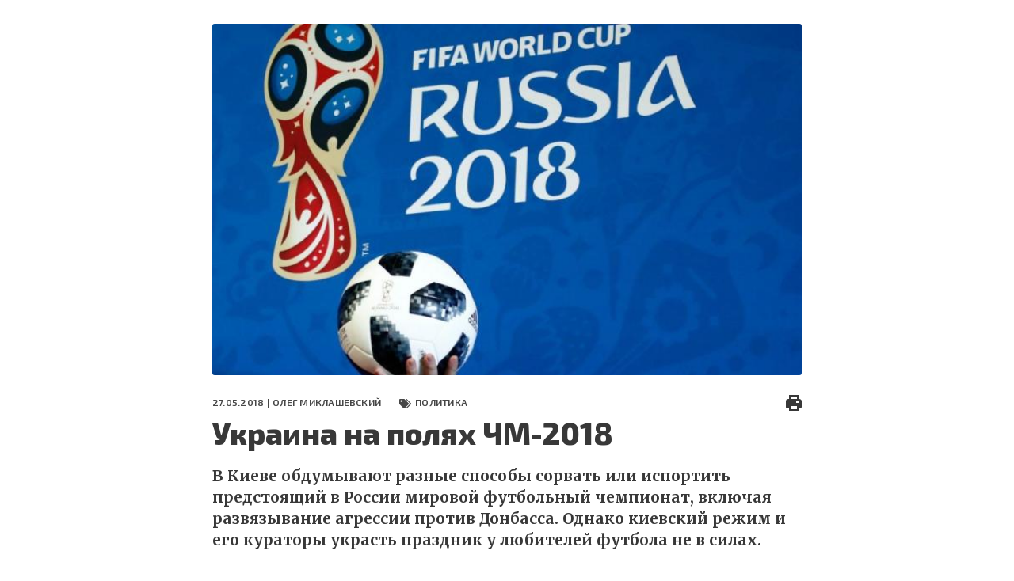

--- FILE ---
content_type: text/html; charset=UTF-8
request_url: https://fondsk.ru/news/2018/05/27/ukraina-na-poljah-chm-2018.html?print
body_size: 28322
content:
<!DOCTYPE html>
<html lang="ru" dir="ltr" prefix="og: https://ogp.me/ns#">
  <head>
    <meta charset="utf-8" />
<meta name="description" content="В Киеве обдумывают разные способы сорвать или испортить предстоящий в России мировой футбольный чемпионат, включая развязывание агрессии против Донбасса. Однако киевский режим и его кураторы украсть праздник у любителей футбола не в силах." />
<link rel="canonical" href="https://fondsk.ru/news/2018/05/27/ukraina-na-poljah-chm-2018.html" />
<link rel="image_src" href="https://fondsk.ru/sites/default/files/images/news/2018/05/27/8769.jpg" />
<meta property="og:image" content="https://fondsk.ru/sites/default/files/images/news/2018/05/27/8769.jpg" />
<meta name="Generator" content="Drupal 9 (https://www.drupal.org)" />
<meta name="MobileOptimized" content="width" />
<meta name="HandheldFriendly" content="true" />
<meta name="viewport" content="width=device-width, initial-scale=1.0" />
<meta http-equiv="X-UA-Compatible" content="IE=edge" />
<link rel="icon" href="/themes/fondsk/favicon.ico" type="image/vnd.microsoft.icon" />

    <title>Украина на полях ЧМ-2018 — Фонд Стратегической Культуры</title>
    <!-- Favicon  -->
    <link rel="apple-touch-icon" sizes="180x180" href="https://fondsk.ru/themes/fondsk/assets/icons/favicon/apple-touch-icon.png">
    <link rel="icon" type="image/png" sizes="32x32" href="https://fondsk.ru/themes/fondsk/assets/icons/favicon/favicon-32x32.png">
    <link rel="icon" type="image/png" sizes="16x16" href="https://fondsk.ru/themes/fondsk/assets/icons/favicon/favicon-16x16.png">
    <link rel="manifest" href="https://fondsk.ru/themes/fondsk/assets/icons/favicon/site.webmanifest">
    <link rel="mask-icon" href="https://fondsk.ru/themes/fondsk/assets/icons/favicon/safari-pinned-tab.svg" color="#5bbad5">
    <link rel="shortcut icon" href="https://fondsk.ru/themes/fondsk/assets/icons/favicon/favicon.ico">
    <link rel="license" href="https://creativecommons.org/publicdomain/zero/1.0/">
    <meta name="msapplication-TileColor" content="#da532c">
    <meta name="msapplication-config" content="https://fondsk.ru/themes/fondsk/assets/icons/favicon/browserconfig.xml">
    <meta name="theme-color" content="#ffffff">
    <link rel="stylesheet" media="all" href="/sites/default/files/css/css_-Q4n_vDUNhlis7TW6Asb2SslPISmCRo_uDuZUumsgUg.css" />
<link rel="stylesheet" media="all" href="https://cdnjs.cloudflare.com/ajax/libs/font-awesome/4.7.0/css/font-awesome.min.css" />
<link rel="stylesheet" media="all" href="/sites/default/files/css/css_e0hOadL_tVHvyt4FgNSfdbRTw5mPl3YdNyqxdMqU9HE.css" />
<link rel="stylesheet" media="all" href="/sites/default/files/css/css_hsaNUAG_VmkXB4v2cbok9mD8dIEkq1qqzXKaoqQrQOU.css" />
<link rel="stylesheet" media="all" href="https://unpkg.com/aos@2.3.1/dist/aos.css" />
<link rel="stylesheet" media="all" href="/sites/default/files/css/css_2lHATa7ZyBJ4DPDga88h7VzHeHb-feqEg1ee4U3e-6Q.css" />

    
    <script async src="https://widget.sparrow.ru/js/embed.js"></script>
  </head>

  <body>
        <a href="#main-content" class="visually-hidden focusable">
      Перейти к основному содержанию
    </a>

    
      <div class="dialog-off-canvas-main-canvas" data-off-canvas-main-canvas>
    <div class="container-fluid container--print">
	<section class="content--print">
    <a id="main-content" tabindex="-1"></a>          <div data-history-node-id="8769" role="article" class="article">
    <header class="article__top">
            <div class="article__img">
                <img src="/sites/default/files/styles/news_full/public/images/news/2018/05/27/8769.jpg?itok=fhOere_h" alt="В Киеве обдумывают разные способы сорвать или испортить предстоящий в России мировой футбольный чемпионат, включая развязывание агрессии против Донбасса. Однако киевский режим и его кураторы украсть праздник у любителей футбола не в силах." />


      </div>
      
      <div class="article__meta-box">
        <div class="article__meta meta">
          <span class="data meta__item">
            27.05.2018 |
                        <a href="/authors/oleg-miklashevskij.html">Олег МИКЛАШЕВСКИЙ</a>
                      </span>
                    <div class="tag meta__item">
            <a href="/rubrics/politics.html">
              Политика
            </a>
          </div>
                  </div>
        <div class="print">
          <a href="/news/2018/05/27/ukraina-na-poljah-chm-2018.html" title="Печать" onclick="window.print();">
            <img src="/themes/fondsk/assets/icons/article/print.svg" alt="print">
          </a>
        </div>
      </div>

      
      <h1 class="article__title">
        <span>Украина на полях ЧМ-2018</span>

      </h1>
      

      <p class="article__descr">
        В Киеве обдумывают разные способы сорвать или испортить предстоящий в России мировой футбольный чемпионат, включая развязывание агрессии против Донбасса. Однако киевский режим и его кураторы украсть праздник у любителей футбола не в силах.
      </p>
    </header>

    <div class="article__content--print">
            <h2>
        Праздник мирового футбола в России состоится при любой погоде
      </h2>
              <p style="text-align: justify;">	В Киеве напряжённо следят за подготовкой России к футбольному чемпионату мира. При этом Украина в ЧМ-2018 не участвует. Причина не только политическая: в решающем матче отборочного тура сборная Украины проиграла Хорватии и утратила шанс побегать по зелёным полям российских городов под аплодисменты зрителей.&nbsp;</p><p style="text-align: justify;">	Об &laquo;опасности&raquo; ЧМ первым в украинских СМИ <a href="https://ua.tribuna.com/football/1060046295.html" target="_blank">заговорил</a> 9 февраля 2018 года министр молодёжи и спорта Игорь Жданов, обогнав и Порошенко, и Климкина. Он, между прочим, признался, что украинские власти делали &laquo;всё, чтобы этот чемпионат не состоялся в России&raquo;. В украинских эфирах ещё в конце 2017 года велись споры (на деньги) по поводу возможного переноса ЧМ из России в другую страну. Министр рассказал о рухнувших надеждах: &laquo;Я видел, насколько все мировое сообщество было близко к принятию этого решения (забрать у России ЧМ. &ndash; <em>О.М.</em>) два года назад. Когда начались судебные процессы против бывшего руководства ФИФА, изменения, обвинения в коррупции при предоставлении права на проведение ЧМ. Я думал, что тогда будет это решение принято. Сейчас эта кампания спала... Я думаю, что тема с повестки дня снята&raquo;. При этом министр заявил: &laquo;Я хочу призвать наших болельщиков не ехать туда. Особенно участников АТО&hellip;&raquo;&nbsp;</p><p style="text-align: justify;">	ЧМ-2018 опасен только для &laquo;участников АТО&raquo;? Такая установка стратегам режима показалась мелкотравчатой. Пётр Порошенко встрепенулся и задал тон &laquo;антимундиальной кампании&raquo;. 12 февраля он высказался лукаво, но все поняли правильно. Ключевое слово &laquo;агрессия&raquo;: &laquo;Футбольным фанатам предстоит самостоятельно принять решение, ехать ли в РФ, учитывая российскую агрессию на Украине и Сирии&raquo;. И <a href="http://www.president.gov.ua/ru/news/rosiya-v-bud-yakij-moment-mozhe-zagostriti-situaciyu-v-ukray-45782" target="_blank">поделился</a> мечтой: &laquo;Я бы очень хотел, чтобы весь мир послал общий сигнал и даже за пределами политического дискурса показал, что мы не принимаем такую политику&raquo;.</p><p style="text-align: justify;">	&laquo;Весь мир&raquo; был не прочь. 20 апреля 60 членов Европарламента призвали страны-члены ЕС к политическому бойкоту ЧМ&hellip; На Украине некоторые поняли так, что &laquo;борьба не проиграна&raquo;. Однако бойкот &ndash; это ведь совсем не то, что &laquo;забрать&raquo;. 21 апреля все &laquo;хотелки&raquo; Порошенко обнулились. Вице-президент УЕФА Григорий Суркис сообщил, что перенести чемпионат мира из России в другую страну технически невозможно. Киевские стратеги, однако, на этом не успокоились, а стали придумывать, как доступными им средствами испортить любителям футбола праздник. Вариантов немного. Не пускать украинских болельщиков в РФ. Запугать! Отменить трансляцию матчей ЧМ!..&nbsp;</p><p style="text-align: justify;">	В Раде 11 мая был зарегистрирован законопроект, запрещающий трансляцию матчей ЧМ, так как это &laquo;нарушает законные права и интересы граждан&raquo;. В логику законодателей вникать не стоит. Но запретить &ndash; деньги потерять. А денег жалко. Поэтому глава Национальной общественной телерадиокомпании Зураб Аласания заговорил о желании перепродать право на трансляцию матчей частной компании, так как &laquo;государство потратило на это немалые деньги&raquo;. Вот только покупать никто у государства не спешит. Поскольку этот режим вполне может надуть. Купишь право на трансляцию, а её и запретят! Вот и сам главный телевизионщик вещает: &laquo;Официального решения о нашем отказе транслировать чемпионат пока нет, но вся страна понимает, что показать этот чемпионат для общественного ТВ &ndash; это смерть&raquo;. Почему? Известное дело: нацисты возмутятся.&nbsp;</p><p style="text-align: justify;">	Спикер Госпогранслужбы Украины Олег Слободян 11 мая взялся нагонять страх на болельщиков: &laquo;Моя позиция остается неизменной: независимо от того, какие мероприятия проводятся на территории страны-агрессора, украинским болельщикам там делать нечего&hellip;&raquo; И вот какие опасности, по его мнению, грозят украинским болельщикам в России: &laquo;Начиная с того, что их там будут пытаться завербовать, и заканчивая задержаниями за любое нарушение&hellip; Поэтому главная рекомендация для болельщиков &ndash; болеть дома и не ехать на территорию России&raquo;.&nbsp;</p><p style="text-align: justify;">	Однако уже по состоянию на 3 апреля украинцами было приобретено 4140 билетов. Впереди маячила очередная серия продаж. А сколько телевизионных тарелок было установлено, о том статистика умалчивает.</p><p style="text-align: justify;">	И вот май в разгаре! Месяц до начала мирового чемпионата. Министр иностранных дел Павел Климкин теперь раз в неделю стал высказываться по поводу ЧМ, запугивая сограждан. 15 мая СМИ распространили его воззвание: &laquo;Призываю всех украинцев не ехать в Россию на чемпионат мира по футболу 2018. Провокации гарантированы, а безопасность там никем не защищена&raquo;.</p><p style="text-align: justify;">	Примечательно, что на послание Климкина МИД России отреагировал в Twitter на украинском языке: &laquo;Мы будем очень рады видеть на чемпионате мира всех болельщиков, включая наших соседей-украинцев. Приезжайте в Россию на праздник мирового футбола! И не слушайте разных дураков&raquo;. Комментаторы сетей по ходу дискуссии тоже не были к Климкину снисходительны: Зенит l.core: &laquo;5 млн. украинцев, поживающих в России, на ваши басни про ФСБ рассмеются вам в лицо. А вы, если не хотите ехать на ЧМ из-за Климкина, &ndash; сидите дома, ваше право&raquo;. zidane7577: &laquo;Братья украинцы, добро пожаловать. С нас водка, с вас сало. Климкина и всю их власть в дурку&raquo;.</p><p style="text-align: justify;">	Известный украинский дипломат Маркиян Лубкивский, беззаветно работающий на США при всех режимах, и, кажется, подсиживающий Климкина, пишет вслед: &laquo;Да, ехать не стоит. Но одними призывами тут не обойдёшься&raquo;. Он предлагает (как настоящий стратег, не то что Климкин): &laquo;Нужно немедленно собрать представителей ФФУ (Федерация футбола Украины), МИД, МВД, СБУ и Госпогранслужбы, чтобы выработать и скоординировать меры по защите наших граждан в случае возникновения форс-мажорных обстоятельств&raquo;.&nbsp;</p><p style="text-align: justify;">	Многие поняли так, что это угроза киевских властей тем, кто поедет на ЧМ. На границе будут опрашивать, выдавать памятки, заносить в списки. Не исключено, что и в списки печально известного &laquo;Миротворца&raquo;.</p><p style="text-align: justify;">	22 мая Климкин, понимая, что он сам никаким авторитетом не только в МИД России, но и в украинском обществе не пользуется, решил опереться на авторитет одного из главарей &laquo;Правого сектора&raquo; [организация запрещена в РФ], который пребывает по суду во Владимирском централе: &laquo;Спасибо Николаю Карпюку за призыв к украинцам не ехать в Россию на чемпионат мира по футболу. Это опрометчиво и действительно опасно&raquo;. Украинская &laquo;элита&raquo;, что называется, в своём заезженном репертуаре. Только запугивания особого эффекта не производят. По состоянию на 16 мая пресс-служба ФИФА сообщила: &laquo;5,2 тысячи билетов выделены украинским болельщикам. Последняя фаза продаж продолжается&raquo;. А социальные сети иронизируют: &laquo;Через пару месяцев будем обсуждать обмен 137 на 5200?&raquo; Рядом другой комментарий: &laquo;Зрада тотальна, сльози на очах&raquo;. И здесь ирония.</p><p style="text-align: justify;">	Есть ещё один способ не пустить украинских болельщиков в Россию и даже попробовать сорвать ЧМ-2018 &ndash; устроить масштабную провокацию и начать военные действия против ЛДНР. Такая вероятность существует. Некоторые наблюдатели с настороженностью отнеслись к серии странных отравлений школьников сразу в нескольких городах Украины &ndash; в Черкассах, Николаеве, Харькове. Первое такое отравление &laquo;неизвестным газом&raquo; произошло в Черкассах на школьной линейке &laquo;в день памяти и скорби&raquo; 8 мая. Премьер Гройсман в тот же день бесстрашно прилетел в Черкассы и, что многих удивило, провёл в отравленной школе совещание, заявив, что случилось целенаправленное локальное распыление ОВ. Гройсман навестил детей в больнице и улетел. Однако и через три недели неизвестно, что это был за газ и кто его распылил. Настораживает то, что официальный представитель МВД Артём Шевченко убедительно просит журналистов &laquo;не связывать все эти случаи в одну картину&raquo;. Он сообщает, что в школах Харькова и Николаева произошло хулиганство, но уверенности нет в его голосе: &laquo;Скорее всего, кто-то из школьников распылил газ раздражающего действия&raquo;. При этом злоумышленники не установлены, и газ неизвестен. Существует версия, что власти в тестовом режиме провели испытание &laquo;неизвестного газа&raquo; на украинских детях (многие десятки детей оказались в больнице), готовясь к провокации на ЧМ-2018. Тема отравлений в мировых СМИ раскручена. При необходимости эти же СМИ, получив сигнал, с готовностью разовьют тему на украинском материале.</p><p style="text-align: justify;">	Однако ясно уже и сейчас: киевский режим и его кураторы украсть праздник у любителей футбола не в силах. ЧМ-2018 пройдёт при любой погоде.</p>
<div class="rate-widget fivestar"><form class="node-news-8769-fivestar-news-rating-0 vote-form" id="rate-widget-base-form" data-drupal-selector="node-news-8769-fivestar-news-rating-0" action="/news/2018/05/27/ukraina-na-poljah-chm-2018.html?print=" method="post" accept-charset="UTF-8">
  <div class="rating">
    <div class="rating__title">Оцените статью</div>
  
  <div class="rating__wrapper">
    <div class="fivestar-rating-wrapper rate-enabled" can-edit="true"><div class="form-item js-form-item form-type-radio js-form-type-radio form-item-value js-form-item-value">
  <label class="form-item js-form-item form-type-radio js-form-type-radio form-item-value js-form-item-value rating-label fivestar-rating-label fivestar-rating-label-1"><input twig-suggestion="rating-input" class="rating-input fivestar-rating-input fivestar-rating-input-1 form-radio" data-drupal-selector="edit-value-1" type="radio" id="edit-value-1" name="value" value="1" />

  </label>
    </div>
<div class="form-item js-form-item form-type-radio js-form-type-radio form-item-value js-form-item-value">
  <label class="form-item js-form-item form-type-radio js-form-type-radio form-item-value js-form-item-value rating-label fivestar-rating-label fivestar-rating-label-2"><input twig-suggestion="rating-input" class="rating-input fivestar-rating-input fivestar-rating-input-2 form-radio" data-drupal-selector="edit-value-2" type="radio" id="edit-value-2" name="value" value="2" />

  </label>
    </div>
<div class="form-item js-form-item form-type-radio js-form-type-radio form-item-value js-form-item-value">
  <label class="form-item js-form-item form-type-radio js-form-type-radio form-item-value js-form-item-value rating-label fivestar-rating-label fivestar-rating-label-3"><input twig-suggestion="rating-input" class="rating-input fivestar-rating-input fivestar-rating-input-3 form-radio" data-drupal-selector="edit-value-3" type="radio" id="edit-value-3" name="value" value="3" />

  </label>
    </div>
<div class="form-item js-form-item form-type-radio js-form-type-radio form-item-value js-form-item-value">
  <label class="form-item js-form-item form-type-radio js-form-type-radio form-item-value js-form-item-value rating-label fivestar-rating-label fivestar-rating-label-4"><input twig-suggestion="rating-input" class="rating-input fivestar-rating-input fivestar-rating-input-4 form-radio" data-drupal-selector="edit-value-4" type="radio" id="edit-value-4" name="value" value="4" />

  </label>
    </div>
<div class="form-item js-form-item form-type-radio js-form-type-radio form-item-value js-form-item-value">
  <label class="form-item js-form-item form-type-radio js-form-type-radio form-item-value js-form-item-value rating-label fivestar-rating-label fivestar-rating-label-5"><input twig-suggestion="rating-input" class="rating-input fivestar-rating-input fivestar-rating-input-5 form-radio" data-drupal-selector="edit-value-5" type="radio" id="edit-value-5" name="value" value="5" />

  </label>
      <div class="rating-option-result">0.0</div>
    </div>
</div><input autocomplete="off" data-drupal-selector="form-4l8o9q0dmze65-1tgjifhcnnlvjubzihu4xtmtxqrqs" type="hidden" name="form_build_id" value="form-4L8o9Q0DMZE65_1tgjifhcNNLVJubZihu4XtmtXQRqs" />
<input data-drupal-selector="edit-node-news-8769-fivestar-news-rating-0" type="hidden" name="form_id" value="node_news_8769_fivestar_news_rating_0" />
<input class="fivestar-rating-submit button button--primary js-form-submit form-submit" data-drupal-selector="edit-submit" type="submit" id="edit-submit--2" name="op" value="Сохранить" />

      </div>

  </div>

</form>
</div>

    </div>
  </div>



  </section>

  <footer class="footer footer--print">
    <div class="info info--print">Аналитический портал "Фонд стратегической культуры |
      Электронный адрес: and4195@yandex.ru, info@fondsk.ru |
      Cвидетельство о регистрации от 24.07.2008 серия ЭЛ № ФС 77-32663
    </div>
    <div class="footer__bottom">
      <div class="copyright">
        © 2011 – 2026 | ФСК - Аналитика: новости, политика, экономика, история и культура, мнение эксперта
        |
        Перепечатка материалов сайта разрешается с письменного согласия редакции при обязательном условии
        гиперссылки на электронное издание www.fondsk.ru с указанием автора перепечатываемого материала и
        полного названия источника (Фонд Стратегической Культуры). Точка зрения редакции сайта может не
        совпадать с точкой зрения авторов статей.
      </div>
    </div>
  </footer>
</div>

  </div>

    

    <script type="application/json" data-drupal-selector="drupal-settings-json">{"path":{"baseUrl":"\/","scriptPath":null,"pathPrefix":"","currentPath":"node\/8769","currentPathIsAdmin":false,"isFront":false,"currentLanguage":"ru","currentQuery":{"print":""}},"pluralDelimiter":"\u0003","suppressDeprecationErrors":true,"ajaxPageState":{"libraries":"core\/internal.jquery.form,fondsk\/global-scripts,fondsk\/global-styling,fondsk\/print_page,poll\/drupal.poll-links,rate\/unvote-helper,rate\/w-fivestar,statistics\/drupal.statistics,system\/base","theme":"fondsk","theme_token":null},"ajaxTrustedUrl":{"form_action_p_pvdeGsVG5zNF_XLGPTvYSKCf43t8qZYSwcfZl2uzM":true,"\/news\/2018\/05\/27\/ukraina-na-poljah-chm-2018.html?print=\u0026ajax_form=1":true},"statistics":{"data":{"nid":"8769"},"url":"\/core\/modules\/statistics\/statistics.php"},"ajax":{"edit-submit--2":{"callback":"::ajaxSubmit","event":"click","wrapper":"rate-widget-base-form","progress":{"type":null},"url":"\/news\/2018\/05\/27\/ukraina-na-poljah-chm-2018.html?print=\u0026ajax_form=1","dialogType":"ajax","submit":{"_triggering_element_name":"op","_triggering_element_value":"\u0421\u043e\u0445\u0440\u0430\u043d\u0438\u0442\u044c"}}},"user":{"uid":0,"permissionsHash":"2a5a68445f9cf7dd24ead1b2c5258c1277ac2a3a6b00f873a84825469fe40911"}}</script>
<script src="/sites/default/files/js/js_3uqG0k3ACHmJv7NgZJHazyPVsQJUmsKEnNLw6Iw1gic.js"></script>
<script src="https://unpkg.com/aos@2.3.1/dist/aos.js"></script>
<script src="/sites/default/files/js/js_ySA2g4R00Q2Nt1JPow788oBMKUIjUipWUtR_0szBz5s.js"></script>

  </body>
</html>
